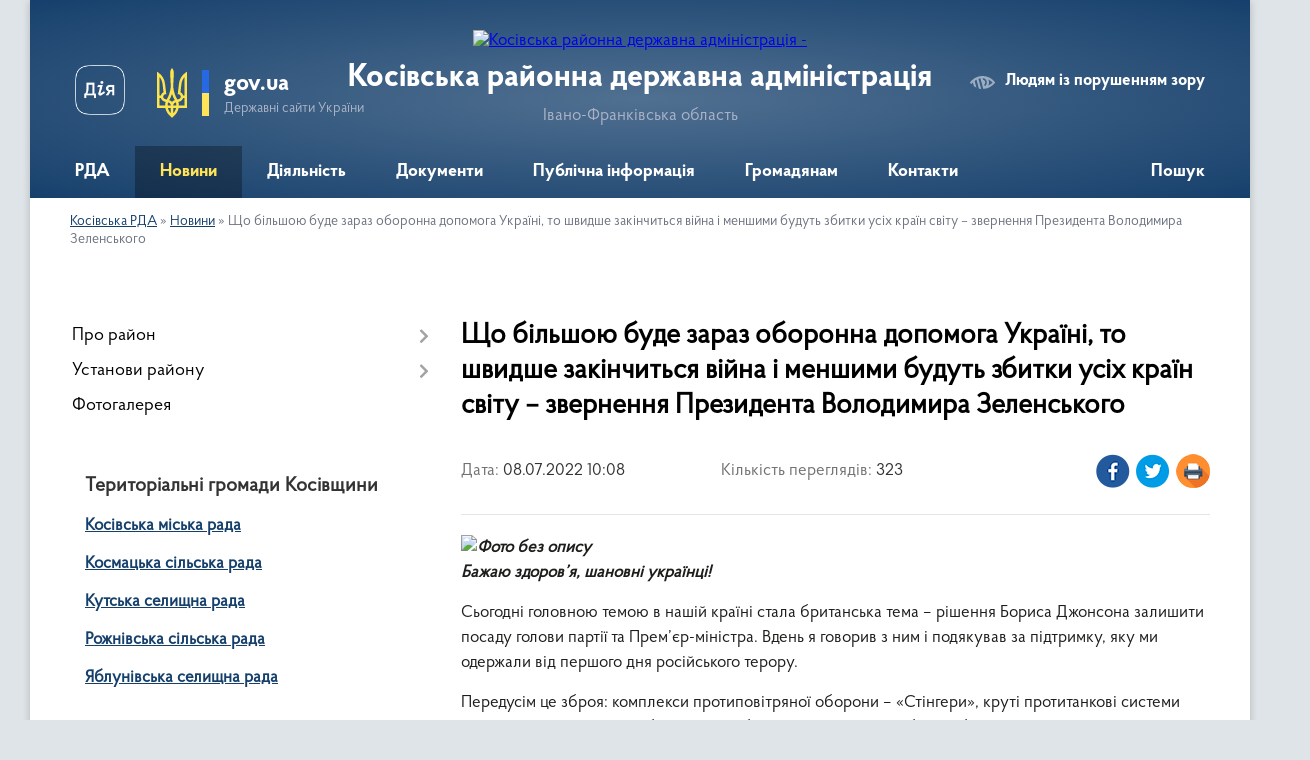

--- FILE ---
content_type: text/html; charset=UTF-8
request_url: https://kosivrda.gov.ua/news/1657264216/
body_size: 14495
content:
<!DOCTYPE html>
<html lang="uk">
<head>
	<!--[if IE]><meta http-equiv="X-UA-Compatible" content="IE=edge"><![endif]-->
	<meta charset="utf-8">
	<meta name="viewport" content="width=device-width, initial-scale=1">
	<!--[if IE]><script>
		document.createElement('header');
		document.createElement('nav');
		document.createElement('main');
		document.createElement('section');
		document.createElement('article');
		document.createElement('aside');
		document.createElement('footer');
		document.createElement('figure');
		document.createElement('figcaption');
	</script><![endif]-->
	<title>Що більшою буде зараз оборонна допомога Україні, то швидше закінчиться війна і меншими будуть збитки усіх країн світу – звернення Президента Володимира Зеленського | Косівська районна державна адміністрація</title>
	<meta name="description" content=". Бажаю здоров&amp;rsquo;я, шановні українці!. . Сьогодні головною темою в нашій країні стала британська тема &amp;ndash; рішення Бориса Джонсона залишити посаду голови партії та Прем&amp;rsquo;єр-міністра. Вдень я говорив з ним і подякував за підтримк">
	<meta name="keywords" content="Що, більшою, буде, зараз, оборонна, допомога, Україні,, то, швидше, закінчиться, війна, і, меншими, будуть, збитки, усіх, країн, світу, –, звернення, Президента, Володимира, Зеленського, |, Косівська, районна, державна, адміністрація">

	
		<meta property="og:image" content="https://rada.info/upload/users_files/24686114/1a68c7894b37f40ef3e852053a589bf7-123.png">
	<meta property="og:image:width" content="1239">
	<meta property="og:image:height" content="695">
			<meta property="og:title" content="Що більшою буде зараз оборонна допомога Україні, то швидше закінчиться війна і меншими будуть збитки усіх країн світу – звернення Президента Володимира Зеленського">
			<meta property="og:description" content="
Бажаю здоров&amp;rsquo;я, шановні українці!">
			<meta property="og:type" content="article">
	<meta property="og:url" content="https://kosivrda.gov.ua/news/1657264216/">
		
	<link rel="apple-touch-icon" sizes="57x57" href="https://rda.org.ua/apple-icon-57x57.png">
	<link rel="apple-touch-icon" sizes="60x60" href="https://rda.org.ua/apple-icon-60x60.png">
	<link rel="apple-touch-icon" sizes="72x72" href="https://rda.org.ua/apple-icon-72x72.png">
	<link rel="apple-touch-icon" sizes="76x76" href="https://rda.org.ua/apple-icon-76x76.png">
	<link rel="apple-touch-icon" sizes="114x114" href="https://rda.org.ua/apple-icon-114x114.png">
	<link rel="apple-touch-icon" sizes="120x120" href="https://rda.org.ua/apple-icon-120x120.png">
	<link rel="apple-touch-icon" sizes="144x144" href="https://rda.org.ua/apple-icon-144x144.png">
	<link rel="apple-touch-icon" sizes="152x152" href="https://rda.org.ua/apple-icon-152x152.png">
	<link rel="apple-touch-icon" sizes="180x180" href="https://rda.org.ua/apple-icon-180x180.png">
	<link rel="icon" type="image/png" sizes="192x192"  href="https://rda.org.ua/android-icon-192x192.png">
	<link rel="icon" type="image/png" sizes="32x32" href="https://rda.org.ua/favicon-32x32.png">
	<link rel="icon" type="image/png" sizes="96x96" href="https://rda.org.ua/favicon-96x96.png">
	<link rel="icon" type="image/png" sizes="16x16" href="https://rda.org.ua/favicon-16x16.png">
	<link rel="manifest" href="https://rda.org.ua/manifest.json">
	<meta name="msapplication-TileColor" content="#ffffff">
	<meta name="msapplication-TileImage" content="https://rda.org.ua/ms-icon-144x144.png">
	<meta name="theme-color" content="#ffffff">

	
		<meta name="robots" content="">
	
    <link rel="preload" href="https://rda.org.ua/themes/km2/css/styles_vip.css?v=2.31" as="style">
	<link rel="stylesheet" href="https://rda.org.ua/themes/km2/css/styles_vip.css?v=2.31">
	<link rel="stylesheet" href="https://rda.org.ua/themes/km2/css/479/theme_vip.css?v=1768937773">
	<!--[if lt IE 9]>
	<script src="https://oss.maxcdn.com/html5shiv/3.7.2/html5shiv.min.js"></script>
	<script src="https://oss.maxcdn.com/respond/1.4.2/respond.min.js"></script>
	<![endif]-->
	<!--[if gte IE 9]>
	<style type="text/css">
		.gradient { filter: none; }
	</style>
	<![endif]-->

</head>
<body class="">

	<a href="#top_menu" class="skip-link link" aria-label="Перейти до головного меню (Alt+1)" accesskey="1">Перейти до головного меню (Alt+1)</a>
	<a href="#left_menu" class="skip-link link" aria-label="Перейти до бічного меню (Alt+2)" accesskey="2">Перейти до бічного меню (Alt+2)</a>
    <a href="#main_content" class="skip-link link" aria-label="Перейти до головного вмісту (Alt+3)" accesskey="3">Перейти до текстового вмісту (Alt+3)</a>



	
	<div class="wrap">
		
		<header>
			<div class="header_wrap">
				<div class="logo">
					<a href="https://kosivrda.gov.ua/" id="logo" class="form_2">
						<img src="https://rada.info/upload/users_files/24686114/gerb/CAI2.png" alt="Косівська районна державна адміністрація - ">
					</a>
				</div>
				<div class="title">
					<div class="slogan_1">Косівська районна державна адміністрація</div>
					<div class="slogan_2">Івано-Франківська область</div>
				</div>
				<div class="gov_ua_block">
					<a class="diia" href="https://diia.gov.ua/" target="_blank" rel="nofollow" title="Державні послуги онлайн"><img src="https://rda.org.ua/themes/km2/img/diia.png" alt="Логотип Diia"></a>
					<img src="https://rda.org.ua/themes/km2/img/gerb.svg" class="gerb" alt="Державний Герб України">
					<span class="devider"></span>
					<div class="title">
						<b>gov.ua</b>
						<span>Державні сайти України</span>
					</div>
				</div>
								<div class="alt_link">
					<a href="#" rel="nofollow" title="Посилання на версію для людей із порушенням зору" tabindex="1" onclick="return set_special('346fd9085ae0906215077f7ce323901d018a00c9');">Людям із порушенням зору</a>
				</div>
								
				<section class="top_nav">
					<nav class="main_menu">
						<ul id="top_menu">
														<li class=" has-sub">
								<a href="https://kosivrda.gov.ua/main/"><span>РДА</span></a>
																<button onclick="return show_next_level(this);" aria-label="Показати підменю"></button>
																								<ul>
																		<li>
										<a href="https://kosivrda.gov.ua/misiya-funkcii-zavdannya-napryami-diyalnosti-14-21-28-22-12-2021/">Місія, функції, завдання, напрями діяльності</a>
																													</li>
																		<li>
										<a href="https://kosivrda.gov.ua/kerivnictvo-10-05-11-15-12-2021/">Керівництво</a>
																													</li>
																		<li class="has-sub">
										<a href="https://kosivrda.gov.ua/struktura-10-05-18-15-12-2021/">Структура</a>
																				<button onclick="return show_next_level(this);" aria-label="Показати підменю"></button>
																														<ul>
																						<li>
												<a href="https://kosivrda.gov.ua/aparat-16-59-23-15-12-2021/">Апарат</a>
											</li>
																						<li>
												<a href="https://kosivrda.gov.ua/upravlinnya-socialnogo-zahistu-naselennya-16-59-31-15-12-2021/">Управління соціального захисту населення</a>
											</li>
																						<li>
												<a href="https://kosivrda.gov.ua/viddil-informacijnoi-diyalnosti-ta-komunikacij-z-gromadskistju-16-59-39-15-12-2021/">Відділ інформаційної діяльності та комунікацій з громадськістю</a>
											</li>
																						<li>
												<a href="https://kosivrda.gov.ua/viddil-cifrovogo-rozvitku-cifrovih-transformacij-i-cifrovizacii-16-59-47-15-12-2021/">Відділ цифрового розвитку, цифрових трансформацій і цифровізації</a>
											</li>
																						<li>
												<a href="https://kosivrda.gov.ua/viddil-z-pitan-mobilizacijnoi-oboronnoi-roboti-civilnogo-zahistu-ta-vzaemodii-z-pravoohoronnimi-organami-16-59-56-15-12-2021/">Відділ цивільного захисту та оборонної роботи</a>
											</li>
																						<li>
												<a href="https://kosivrda.gov.ua/viddil-finansiv-17-00-05-15-12-2021/">Відділ фінансів</a>
											</li>
																						<li>
												<a href="https://kosivrda.gov.ua/viddil-zabezpechennya-vzaemodii-z-organami-miscevogo-samovryaduvannya-17-00-13-15-12-2021/">Відділ забезпечення взаємодії з органами місцевого самоврядування</a>
											</li>
																						<li>
												<a href="https://kosivrda.gov.ua/viddil-ekonomiki-agropromislovogo-rozvitku-osviti-ohoroni-zdorov’ya-kulturi-sportu-ta-turizmu-17-00-21-15-12-2021/">Відділ економічного розвитку</a>
											</li>
																						<li>
												<a href="https://kosivrda.gov.ua/viddil-budivnictva-zhitlovokomunalnogo-gospodarstva-mistobuduvannya-ta-arhitekturi-17-00-32-15-12-2021/">Відділ будівництва, житлово-комунального господарства, містобудування та архітектури</a>
											</li>
																						<li>
												<a href="https://kosivrda.gov.ua/arhivnij-viddil-17-00-42-15-12-2021/">Архівний відділ</a>
											</li>
																						<li>
												<a href="https://kosivrda.gov.ua/sluzhba-u-spravah-ditej-17-00-51-15-12-2021/">Служба у справах дітей</a>
											</li>
																						<li>
												<a href="https://kosivrda.gov.ua/golovnij-specialist-z-pitan-mobilizacijnoi-roboti-10-36-44-08-12-2023/">Сектор мобілізаційної роботи</a>
											</li>
																						<li>
												<a href="https://kosivrda.gov.ua/sektor-veteranskoi-politiki-13-44-00-30-01-2024/">Відділ з питань ветеранської політики</a>
											</li>
																						<li>
												<a href="https://kosivrda.gov.ua/vnutrishnij-audit-13-50-42-23-04-2025/">Внутрішній аудит</a>
											</li>
																						<li>
												<a href="https://kosivrda.gov.ua/golovnij-specialist-z-kontrolju-13-50-40-05-01-2026/">Головний спеціаліст з контролю</a>
											</li>
																																</ul>
																			</li>
																		<li>
										<a href="https://kosivrda.gov.ua/rozporyadok-roboti-10-05-43-15-12-2021/">Розпорядок роботи</a>
																													</li>
																		<li>
										<a href="https://kosivrda.gov.ua/reglament-roboti-10-05-51-15-12-2021/">Регламент роботи</a>
																													</li>
																		<li>
										<a href="https://kosivrda.gov.ua/ochischennya-vladi-08-19-32-15-02-2024/">Очищення влади</a>
																													</li>
																										</ul>
															</li>
														<li class="active has-sub">
								<a href="https://kosivrda.gov.ua/news/"><span>Новини</span></a>
																<button onclick="return show_next_level(this);" aria-label="Показати підменю"></button>
																								<ul>
																		<li>
										<a href="https://kosivrda.gov.ua/protidiya-rosijskij-agresii-10-48-34-21-04-2022/">Протидія російській агресії</a>
																													</li>
																		<li>
										<a href="https://kosivrda.gov.ua/covid19-10-14-20-15-12-2021/">COVID-19</a>
																													</li>
																		<li>
										<a href="https://kosivrda.gov.ua/vakcinaciya-10-14-58-15-12-2021/">Вакцинація</a>
																													</li>
																		<li>
										<a href="https://kosivrda.gov.ua/evrointegraciya-11-22-37-14-06-2023/">Євроінтеграція</a>
																													</li>
																		<li>
										<a href="https://kosivrda.gov.ua/velike-budivnictvo-10-14-04-15-12-2021/">Велике будівництво</a>
																													</li>
																		<li>
										<a href="https://kosivrda.gov.ua/gid-z-derzhanih-poslug-novini-13-15-31-29-12-2021/">Гід з держаних послуг (новини)</a>
																													</li>
																		<li>
										<a href="https://kosivrda.gov.ua/bezbarernist-13-46-11-29-12-2021/">Безбар'єрність</a>
																													</li>
																		<li>
										<a href="https://kosivrda.gov.ua/genderna-rivnist-11-08-03-02-05-2025/">Гендерна рівність</a>
																													</li>
																		<li>
										<a href="https://kosivrda.gov.ua/statistichni-dani-10-15-25-15-12-2021/">Статистичні дані</a>
																													</li>
																		<li>
										<a href="https://kosivrda.gov.ua/anonsi-podij-13-33-50-29-12-2021/">Анонси подій</a>
																													</li>
																		<li>
										<a href="https://kosivrda.gov.ua/ogoloshennya-16-15-08-29-06-2022/">Оголошення</a>
																													</li>
																		<li>
										<a href="https://kosivrda.gov.ua/privitannya-z-nagodi-svyat-10-15-05-15-12-2021/">Привітання з нагоди свят</a>
																													</li>
																		<li>
										<a href="https://kosivrda.gov.ua/zvernennya-do-pam’yatnih-dat-10-15-16-15-12-2021/">Звернення</a>
																													</li>
																		<li>
										<a href="https://kosivrda.gov.ua/spivchuttya-13-14-53-29-12-2021/">Співчуття</a>
																													</li>
																		<li>
										<a href="https://kosivrda.gov.ua/vnutrishnij-audit-13-43-32-23-04-2025/">Внутрішній аудит</a>
																													</li>
																										</ul>
															</li>
														<li class=" has-sub">
								<a href="https://kosivrda.gov.ua/diyalnist-2-10-59-19-17-12-2021/"><span>Діяльність</span></a>
																<button onclick="return show_next_level(this);" aria-label="Показати підменю"></button>
																								<ul>
																		<li>
										<a href="https://kosivrda.gov.ua/bjudzhet-10-06-05-15-12-2021/">Бюджет</a>
																													</li>
																		<li class="has-sub">
										<a href="https://kosivrda.gov.ua/antikorupcijna-diyalnist-10-06-11-15-12-2021/">Антикорупційна діяльність</a>
																				<button onclick="return show_next_level(this);" aria-label="Показати підменю"></button>
																														<ul>
																						<li>
												<a href="https://kosivrda.gov.ua/diyalnist-upovnovazhenoi-osobi-z-pitan-zapobigannya-ta-viyavlennya-korupcii-13-42-18-26-01-2022/">Діяльність уповноваженої особи з питань запобігання та виявлення корупції</a>
											</li>
																						<li>
												<a href="https://kosivrda.gov.ua/deklaruvannya-13-46-58-26-01-2022/">Декларування</a>
											</li>
																						<li>
												<a href="https://kosivrda.gov.ua/nacionalne-agentstvo-z-pitan-zapobigannya-korupcii-13-48-49-26-01-2022/"><a href="https://nazk.gov.ua/uk/" target="_self">Національне агентство з питань запобігання корупції</a></a>
											</li>
																						<li>
												<a href="https://kosivrda.gov.ua/edinij-derzhavnij-reestr-osib-yaki-vchinili-korupcijni-abo-povyazani-z-korupcieju-pravoporushennya-13-51-01-26-01-2022/"><a href="https://corruptinfo.nazk.gov.ua/" target="_self">Єдиний Державний реєстр осіб, які вчинили корупційні або пов'язані з корупцією правопорушення</a></a>
											</li>
																						<li>
												<a href="https://kosivrda.gov.ua/baza-znan-11-46-17-04-07-2024/">БАЗА ЗНАНЬ</a>
											</li>
																																</ul>
																			</li>
																		<li>
										<a href="https://kosivrda.gov.ua/oboronna-robota-10-06-18-15-12-2021/">Оборонна робота</a>
																													</li>
																		<li>
										<a href="https://kosivrda.gov.ua/operativna-informaciya-z-pitan-civilnogo-zahistu-10-07-02-15-12-2021/">Цивільний захист</a>
																													</li>
																		<li>
										<a href="https://kosivrda.gov.ua/regulyatorna-diyalnist-10-06-33-15-12-2021/">Регуляторна діяльність</a>
																													</li>
																		<li>
										<a href="https://kosivrda.gov.ua/publichni-zakupivli-10-06-40-15-12-2021/">Публічні закупівлі</a>
																													</li>
																		<li>
										<a href="https://kosivrda.gov.ua/pravova-dopomoga-10-06-47-15-12-2021/">Правова допомога</a>
																													</li>
																		<li>
										<a href="https://kosivrda.gov.ua/ohorona-zdorovya-10-25-53-06-07-2023/">Охорона здоров'я</a>
																													</li>
																		<li>
										<a href="https://kosivrda.gov.ua/osvita-11-15-40-10-07-2023/">Освіта</a>
																													</li>
																		<li>
										<a href="https://kosivrda.gov.ua/zviti-golovi-rajderzhadministracii-16-09-39-30-06-2022/">Звіти голови райдержадміністрації</a>
																													</li>
																		<li>
										<a href="https://kosivrda.gov.ua/pokazniki-rozrahunkiv-za-energonosii-10-07-10-15-12-2021/">Показники розрахунків за енергоносії</a>
																													</li>
																		<li>
										<a href="https://kosivrda.gov.ua/zakupivli-za-rahunok-koshtiv-rajonnogo-bjudzhetu-10-07-20-15-12-2021/">Закупівлі за рахунок коштів районного бюджету</a>
																													</li>
																										</ul>
															</li>
														<li class=" has-sub">
								<a href="https://kosivrda.gov.ua/docs/"><span>Документи</span></a>
																<button onclick="return show_next_level(this);" aria-label="Показати підменю"></button>
																								<ul>
																		<li class="has-sub">
										<a href="https://kosivrda.gov.ua/rozporyadzhennya-rda-16-28-53-16-12-2021/">Розпорядження РДА</a>
																				<button onclick="return show_next_level(this);" aria-label="Показати підменю"></button>
																														<ul>
																						<li>
												<a href="https://kosivrda.gov.ua/rozporyadzhennya-2026-rik-15-29-13-14-01-2026/">Розпорядження 2026 рік</a>
											</li>
																						<li>
												<a href="https://kosivrda.gov.ua/rozporyadzhennya-2025-rik-15-35-56-03-01-2025/">Розпорядження 2025 рік</a>
											</li>
																						<li>
												<a href="https://kosivrda.gov.ua/rozporyadzhennya-2024-rik-13-14-49-08-01-2024/">Розпорядження 2024 рік</a>
											</li>
																						<li>
												<a href="https://kosivrda.gov.ua/rozporyadzhennya-2022-rik-14-54-13-03-01-2023/">Розпорядження 2023 рік</a>
											</li>
																						<li>
												<a href="https://kosivrda.gov.ua/rozporyadzhennya-2022-13-41-37-04-01-2022/">Розпорядження 2022 рік</a>
											</li>
																						<li>
												<a href="https://kosivrda.gov.ua/rozporyadzhennya-2021-rik-15-36-39-17-12-2021/">Розпорядження 2021 рік</a>
											</li>
																																</ul>
																			</li>
																		<li class="has-sub">
										<a href="https://kosivrda.gov.ua/proekti-normativnopravovih-dokumentiv-16-29-09-16-12-2021/">Накази</a>
																				<button onclick="return show_next_level(this);" aria-label="Показати підменю"></button>
																														<ul>
																						<li>
												<a href="https://kosivrda.gov.ua/nakazi-2025-14-16-00-20-02-2025/">Накази 2025 рік</a>
											</li>
																						<li>
												<a href="https://kosivrda.gov.ua/nakazi-2022-rik-15-45-29-18-02-2022/">Накази 2022 рік</a>
											</li>
																																</ul>
																			</li>
																		<li>
										<a href="https://kosivrda.gov.ua/rajonni-cilovi-programi-16-29-23-16-12-2021/">Районні цільові програми</a>
																													</li>
																		<li>
										<a href="https://kosivrda.gov.ua/pasporti-bjudzhetnih-program-16-29-36-16-12-2021/">Паспорти бюджетних програм</a>
																													</li>
																		<li class="has-sub">
										<a href="https://kosivrda.gov.ua/finansova-zvitnist-16-29-52-16-12-2021/">Фінансова звітність</a>
																				<button onclick="return show_next_level(this);" aria-label="Показати підменю"></button>
																														<ul>
																						<li>
												<a href="https://kosivrda.gov.ua/finansova-zvitnist-rda-13-38-44-17-01-2023/">Фінансова звітність РДА</a>
											</li>
																						<li>
												<a href="https://kosivrda.gov.ua/finansova-zvitnist-viddilu-budivnictva-zhitlovokomunalnogo-gospodarstva-mistobuduvannya-ta-arhitekturi-21-58-33-17-01-2023/">Фінансова звітність відділу будівництва, житлово-комунального господарства, містобудування та архітектури</a>
											</li>
																						<li>
												<a href="https://kosivrda.gov.ua/finansova-zvitnist-upravlinnya-socialnogo-zahistu-naselennya-08-44-35-18-01-2023/">Фінансова звітність управління соціального захисту населення</a>
											</li>
																						<li>
												<a href="https://kosivrda.gov.ua/finansova-zvitnist-sluzhbi-u-spravah-ditej-13-24-49-21-03-2024/">Фінансова звітність служби у справах дітей</a>
											</li>
																						<li>
												<a href="https://kosivrda.gov.ua/finansova-zvitnist-viddilu-finansiv-13-47-27-07-05-2025/">Фінансова звітність відділу фінансів</a>
											</li>
																																</ul>
																			</li>
																										</ul>
															</li>
														<li class=" has-sub">
								<a href="https://kosivrda.gov.ua/publichna-informaciya-10-04-22-15-12-2021/"><span>Публічна інформація</span></a>
																<button onclick="return show_next_level(this);" aria-label="Показати підменю"></button>
																								<ul>
																		<li class="has-sub">
										<a href="https://kosivrda.gov.ua/opriljudnena-informaciya-na-vebsajti-rda-vidpovidno-do-vimog-st15-zakonu-ukraini-pro-dostup-do-publichnoi-informacii-10-08-12-15-12-2021/">Оприлюднена інформація на вебсайті РДА відповідно до вимог ст.15 Закону України «Про доступ до публічної інформації»</a>
																				<button onclick="return show_next_level(this);" aria-label="Показати підменю"></button>
																														<ul>
																						<li>
												<a href="https://kosivrda.gov.ua/vidomosti-pro-oplatu-praci-12-05-08-26-09-2022/">Відомості про оплату праці</a>
											</li>
																						<li>
												<a href="https://kosivrda.gov.ua/principi-formuvannya-oplati-praci-12-09-18-26-09-2022/">Принципи формування оплати праці</a>
											</li>
																																</ul>
																			</li>
																		<li>
										<a href="https://kosivrda.gov.ua/vikoristannya-koshtiv-vidilenih-z-fondu-likvidacii-naslidkiv-zbrojnoi-agresii-10-19-22-19-10-2023/">Використання коштів, виділених з Фонду ліквідації наслідків збройної агресії</a>
																													</li>
																		<li>
										<a href="https://kosivrda.gov.ua/podannya-zapitu-10-08-21-15-12-2021/">Подання запиту</a>
																													</li>
																		<li>
										<a href="https://kosivrda.gov.ua/normativni-dokumenti-10-08-28-15-12-2021/">Нормативні документи</a>
																													</li>
																		<li>
										<a href="https://kosivrda.gov.ua/zviti-schodo-dostupu-do-publichnoi-informacii-10-08-35-15-12-2021/">Звіти щодо доступу до публічної інформації</a>
																													</li>
																		<li>
										<a href="https://kosivrda.gov.ua/poryadok-oskarzhennya-rishen-abo-bezdiyalnosti-rozporyadnika-informacii-10-08-42-15-12-2021/">Порядок оскарження рішень або бездіяльності розпорядника інформації</a>
																													</li>
																		<li>
										<a href="https://kosivrda.gov.ua/sistema-obliku-publichnoi-informacii-10-08-48-15-12-2021/">Система обліку публічної інформації</a>
																													</li>
																										</ul>
															</li>
														<li class=" has-sub">
								<a href="https://kosivrda.gov.ua/gromadyanam-10-03-07-15-12-2021/"><span>Громадянам</span></a>
																<button onclick="return show_next_level(this);" aria-label="Показати підменю"></button>
																								<ul>
																		<li class="has-sub">
										<a href="https://kosivrda.gov.ua/zvernennya-gromadyan-10-10-26-15-12-2021/">Звернення громадян</a>
																				<button onclick="return show_next_level(this);" aria-label="Показати підменю"></button>
																														<ul>
																						<li>
												<a href="https://kosivrda.gov.ua/prijom-gromadyan-10-39-33-19-01-2022/">Прийом громадян</a>
											</li>
																						<li>
												<a href="https://kosivrda.gov.ua/poshtova-skrinka-16-36-05-17-01-2023/">Поштова скринька</a>
											</li>
																						<li>
												<a href="https://kosivrda.gov.ua/telefon-doviri-rajonnoi-derzhavnoi-administracii-16-37-15-17-01-2023/">Телефон довіри</a>
											</li>
																						<li>
												<a href="https://kosivrda.gov.ua/zviti-pro-kilkist-zapitiv-na-publichnu-informaciju-12-09-56-13-01-2026/">Звіти про кількість запитів на публічну інформацію</a>
											</li>
																						<li>
												<a href="https://kosivrda.gov.ua/zviti-pro-kilkist-zapitiv-na-publichnu-informaciju-12-09-56-13-01-2026/">Звіти про кількість запитів на публічну інформацію</a>
											</li>
																																</ul>
																			</li>
																		<li>
										<a href="https://kosivrda.gov.ua/oblasnij-kontaktnij-centr-10-10-33-15-12-2021/">Обласний контактний центр</a>
																													</li>
																		<li>
										<a href="https://kosivrda.gov.ua/garyacha-telefonna-liniya-golovi-rda-10-10-46-15-12-2021/">«Гаряча» телефонна лінія</a>
																													</li>
																		<li>
										<a href="https://kosivrda.gov.ua/povidom-pro-korupciju-10-10-56-15-12-2021/">Повідом про корупцію</a>
																													</li>
																		<li>
										<a href="https://kosivrda.gov.ua/protidiya-torgivli-ljudmi-10-11-05-15-12-2021/">Протидія торгівлі людьми</a>
																													</li>
																		<li>
										<a href="https://kosivrda.gov.ua/protidiya-domashnomu-nasilstvu-10-11-13-15-12-2021/">Протидія домашньому насильству</a>
																													</li>
																		<li>
										<a href="https://kosivrda.gov.ua/protidiya-domashnomu-nasilstvu-10-11-26-15-12-2021/">Гендерна рівність</a>
																													</li>
																		<li>
										<a href="https://kosivrda.gov.ua/dopomoga-poryad-14-36-51-16-06-2022/">Допомога поряд</a>
																													</li>
																										</ul>
															</li>
														<li class=" has-sub">
								<a href="https://kosivrda.gov.ua/feedback/"><span>Контакти</span></a>
																<button onclick="return show_next_level(this);" aria-label="Показати підменю"></button>
																								<ul>
																		<li>
										<a href="https://kosivrda.gov.ua/juridichna-adresa-kosivskoi-rajonnoi-derzhavnoi-administracii-15-24-18-22-12-2021/">Юридична адреса Косівської районної державної адміністрації</a>
																													</li>
																										</ul>
															</li>
																				</ul>
					</nav>
					&nbsp;
					<button class="menu-button" id="open-button"><i class="fas fa-bars"></i> Меню сайту</button>
					<a href="https://kosivrda.gov.ua/search/" rel="nofollow" class="search_button">Пошук</a>
				</section>
				
			</div>
		</header>
				
		<section class="bread_crumbs">
		<div xmlns:v="http://rdf.data-vocabulary.org/#"><a href="https://kosivrda.gov.ua/">Косівська РДА</a> &raquo; <a href="https://kosivrda.gov.ua/news/">Новини</a>  &raquo; <span>Що більшою буде зараз оборонна допомога Україні, то швидше закінчиться війна і меншими будуть збитки усіх країн світу – звернення Президента Володимира Зеленського</span></div>
	</section>
	
	<section class="center_block">
		<div class="row">
			<div class="grid-30 fr">
				<aside>
				
										
					<nav class="sidebar_menu" id="left_menu">
						<ul>
														<li class=" has-sub">
								<a href="https://kosivrda.gov.ua/pro-rajon-10-03-54-15-12-2021/"><span>Про район</span></a>
																<button onclick="return show_next_level(this);" aria-label="Показати підменю"></button>
																								<ul>
																		<li class="">
										<a href="https://kosivrda.gov.ua/plichoplich-vseukrainski-shkilni-ligi-15-01-48-02-02-2024/"><span>Пліч-о-пліч Всеукраїнські шкільні ліги</span></a>
																													</li>
																		<li class="">
										<a href="https://kosivrda.gov.ua/drugij-blagodijnij-aukcion-15-54-01-24-10-2023/"><span>Другий благодійний аукціон</span></a>
																													</li>
																		<li class="">
										<a href="https://kosivrda.gov.ua/tretij-blagodijnij-aukcion-16-51-47-25-04-2024/"><span>Третій благодійний аукціон</span></a>
																													</li>
																										</ul>
															</li>
														<li class=" has-sub">
								<a href="https://kosivrda.gov.ua/ustanovi-rajonu-16-46-32-16-12-2021/"><span>Установи району</span></a>
																<button onclick="return show_next_level(this);" aria-label="Показати підменю"></button>
																								<ul>
																		<li class="">
										<a href="https://kosivrda.gov.ua/kosivska-rajonna-filiya-ivanofrankivskogo-oblasnogo-centru-zajnyatosti-16-47-09-16-12-2021/"><span>Косівська районна філія Івано-Франківського обласного центру зайнятості</span></a>
																													</li>
																		<li class="">
										<a href="https://kosivrda.gov.ua/knp-kosivska-centralna-rajonna-likarnya-16-47-24-16-12-2021/"><span>КНП «Косівська центральна районна лікарня»</span></a>
																													</li>
																		<li class="">
										<a href="https://kosivrda.gov.ua/kosivskij-rajonnij-teritorialnij-centr-komplektuvannya-ta-socialnoi-pidtrimki-16-47-38-16-12-2021/"><span>Косівський районний територіальний центр комплектування та соціальної підтримки</span></a>
																													</li>
																		<li class="">
										<a href="https://kosivrda.gov.ua/kosivskoverhovinskij-mizhrajonnij-viddil-du-ifockph-mozu-16-47-54-16-12-2021/"><span>Косівсько-Верховинський міжрайонний  відділ ДУ «ІФОЦКПХ МОЗУ»</span></a>
																													</li>
																		<li class="">
										<a href="https://kosivrda.gov.ua/kosivskij-viddil-golovnogo-upravlinnya-derzhprodspozhivsluzhbi-v-ivanofrankivskij-oblasti-16-48-09-16-12-2021/"><span>Косівський відділ Коломийського районного управління Головного управління Держпродспоживслужби в Івано-Франківській області</span></a>
																													</li>
																		<li class="">
										<a href="https://kosivrda.gov.ua/viddil-kosivske-bjuro-pravovoi-dopomogi-kolomijskogo-miscevogo-centru-z-nadannya-bezoplatnoi-vtorinnoi-pravovoi-dopomogi-16-48-55-16-12-2021/"><span>Відділ «Косівське бюро правової допомоги» Коломийського місцевого центру з надання безоплатної вторинної правової допомоги</span></a>
																													</li>
																		<li class="">
										<a href="https://kosivrda.gov.ua/kosivskij-rajonnij-viddil-policii-gunp-v-ivanofrankivskij-oblasti-13-39-15-11-07-2022/"><span>Косівський районний відділ поліції ГУНП в Івано-Франківській області</span></a>
																													</li>
																		<li class="">
										<a href="https://kosivrda.gov.ua/kosivskij-rajonnij-viddil-gu-dsns-ukraini-v-ivanofrankivskij-oblasti-16-49-40-16-12-2021/"><span>Косівський районний відділ ГУ ДСНС України в Івано-Франківській області</span></a>
																													</li>
																		<li class="">
										<a href="https://kosivrda.gov.ua/rajonnij-sektor-filii-du-centr-probacii-15-07-54-18-02-2022/"><span>Районний сектор філії ДУ «Центр пробації»</span></a>
																													</li>
																		<li class="">
										<a href="https://kosivrda.gov.ua/viddil-obslugovuvannya-gromadyan-№9-servisnogo-centru-upravlinnya-obslugovuvannya-gromadyan-golovnogo-upravlinnya-pensijnogo-fondu-ukraini-v-ivanofrankivskij-oblasti-11-35-35-20-05-2022/"><span>Відділ обслуговування громадян №9 (сервісного центру) управління обслуговування громадян Головного управління  Пенсійного фонду України  в Івано-Франківській області</span></a>
																													</li>
																		<li class="">
										<a href="https://kosivrda.gov.ua/derzhenergonaglyad-14-30-39-17-08-2022/"><span>Держенергонагляд</span></a>
																													</li>
																		<li class="">
										<a href="https://kosivrda.gov.ua/derzhenergoefektivnist-08-54-03-13-10-2022/"><span>Енергоефективність</span></a>
																													</li>
																										</ul>
															</li>
														<li class="">
								<a href="https://kosivrda.gov.ua/photo/"><span>Фотогалерея</span></a>
																							</li>
													</ul>
						
												
					</nav>

									
					
					
					
										<div id="banner_block">

						<h3><strong>Територіальні громади Косівщини</strong></h3>

<p><a rel="nofollow" href="https://kosivmr.gov.ua/" rel="nofollow"><strong>Косівська міська рада</strong></a></p>

<p><strong><a rel="nofollow" href="https://kosmacka-gromada.gov.ua/" rel="nofollow">Космацька сільська рада</a></strong></p>

<p><strong><a rel="nofollow" href="http://kuty-rada.gov.ua" rel="nofollow">Кутська селищна рада</a></strong></p>

<p><strong><a rel="nofollow" href="http://rozhnivska.gromada.org.ua/" rel="nofollow">Рожнівська сільська рада</a></strong></p>

<p><strong><a rel="nofollow" href="http://yablunivska.gromada.org.ua/" rel="nofollow">Яблунівська селищна рада</a></strong></p>

<p>&nbsp;</p>

<p><a rel="nofollow" href="http://kosivska.rda.org.ua/garyacha-telefonna-liniya-golovi-rda-10-10-46-15-12-2021/" rel="nofollow"><img alt="Фото без опису" src="https://rada.info/upload/users_files/24686114/c89ef66f7705d410a507b1bb09bcc348.png" style="width: 565px; height: 289px;" /></a></p>

<p><img alt="Фото без опису" src="https://rada.info/upload/users_files/24686114/28ec4f92aa99591da192e7f468f7641b.png" style="width: 641px; height: 377px;" /></p>

<p><a rel="nofollow" href="https://storm.mvs.gov.ua/" rel="nofollow"><img alt="Долучайся до бригад добровольців!" src="https://rada.info/upload/users_files/24686114/2b2bbfef368c2c98879f2dd00f18d93f.jpg" style="width: 366px; height: 337px;" /></a></p>

<p><a rel="nofollow" href="https://minre.gov.ua/" rel="nofollow"><img alt="Фото без опису" src="https://rada.info/upload/users_files/24686114/460e4313426166fd2b19cc62f8d513c9.jpg" style="width: 1280px; height: 960px;" /></a></p>

<p><a rel="nofollow" href="https://kosivrda.gov.ua/news/1645600145/" rel="nofollow"><img alt="Фото без опису" src="https://rada.info/upload/users_files/24686114/22ad4c3f3bcf664e4d406eed5fefd372.png" style="width: 368px; height: 192px;" /></a></p>

<p><a rel="nofollow" href="https://www.helpforukrainians.info/ukrainian/" rel="nofollow"><img alt="Будьте в безпеці" src="https://rada.info/upload/users_files/24686114/c7bfc5b0cf0cc84d973ccf462e1cad17-123.png" style="width: 1417px; height: 597px;" /></a></p>

<p><a rel="nofollow" href="https://kosivrda.gov.ua/news/1653031412/" rel="nofollow"><img alt="Фото без опису" src="https://rada.info/upload/users_files/24686114/328a0ef1aea57c8585b8154f65fe8eea-123.jpg" style="width: 340px; height: 283px;" /></a></p>

<p><a rel="nofollow" href="https://shelter.dopomagai.org/" rel="nofollow" target="_blank"><img alt="Платформа з надання та пошуку безкоштовного житла " src="https://rada.info/upload/users_files/24686114/a9e396d563599bd054709d7b2acd4c58.png" /></a></p>

<p><a rel="nofollow" href="https://warcrimes.gov.ua/" rel="nofollow"><img alt="Фото без опису" src="https://rada.info/upload/users_files/24686114/3472eac192328657cb177fb52cba091c.png" style="width: 1200px; height: 630px;" /></a></p>

<p><a rel="nofollow" href="https://nads.gov.ua/news/rezerv-pratsivnykiv-derzhavnykh-orhaniv-dlia-roboty-na-deokupovanykh-terytoriiakh-ukrainy" rel="nofollow"><img alt="Фото без опису" src="https://rada.info/upload/users_files/24686114/347822ec65ffc49adb40b281461500ac.png" style="width: 1763px; height: 1478px;" /></a></p>

<p><a rel="nofollow" href="https://kosivrda.gov.ua/gid-z-derzhanih-poslug-novini-13-15-31-29-12-2021/" rel="nofollow"><img alt="Фото без опису" src="https://rada.info/upload/users_files/24686114/04c298e80069f20090f69faded84824d.jpg" style="width: 2480px; height: 2366px;" /></a></p>

<p><a rel="nofollow" href="https://howareu.com/" rel="nofollow"><img alt="Фото без опису" src="https://rada.info/upload/users_files/24686114/8dddd9ceea557fc14400683b6fdc2d4a.jpg" style="width: 1000px; height: 1000px;" /></a></p>

<p>&nbsp;</p>

<p>&nbsp;</p>

<p>&nbsp;</p>

<p><a rel="nofollow" href="http://kosivska.rda.org.ua/turizm-10-13-24-15-12-2021/" rel="nofollow"><strong><img alt="Фото без опису" src="https://rada.info/upload/users_files/24686114/14ecdbe52d6337c10306287cfaecf10b.png" style="width: 59px; height: 58px; float: left;" /></strong></a><strong><span style="font-size:8px;">&nbsp;</span></strong><br />
<span style="font-size:22px;"><a rel="nofollow" href="http://kosivska.rda.org.ua/turizm-10-13-24-15-12-2021/" rel="nofollow"><strong>Косівщина&nbsp;туристична</strong></a></span></p>

<p><iframe allow="accelerometer; autoplay; clipboard-write; encrypted-media; gyroscope; picture-in-picture" allowfullscreen="" data-sandbox="" frameborder="0" height="516" data-sandbox="" src="https://www.youtube.com/embed/Wii7ob03hsY" title="YouTube video player" width="917"></iframe></p>

<p><iframe allow="accelerometer; autoplay; clipboard-write; encrypted-media; gyroscope; picture-in-picture" allowfullscreen="" data-sandbox="" frameborder="0" height="516" data-sandbox="" src="https://www.youtube.com/embed/8gerPhrp8WI" title="YouTube video player" width="917"></iframe></p>

<p><iframe allow="accelerometer; autoplay; clipboard-write; encrypted-media; gyroscope; picture-in-picture" allowfullscreen="" data-sandbox="" frameborder="0" height="516" data-sandbox="" src="https://www.youtube.com/embed/zVdWtAyPL7M" title="YouTube video player" width="917"></iframe></p>

<h3>&nbsp;</h3>
						<div class="clearfix"></div>

						<style>
.sidebar_title {
    position: relative;
    margin-bottom: 25px;
    font-size: 1px;
    font-weight: normal;
    color: #FFF;
    line-height: 1;
}
main h1 {
    font-size: 28px;
}
</style>
						<div class="clearfix"></div>

					</div>
				
				</aside>
			</div>
			<div class="grid-70" id="main_content">

				<main>

																		<h1>Що більшою буде зараз оборонна допомога Україні, то швидше закінчиться війна і меншими будуть збитки усіх країн світу – звернення Президента Володимира Зеленського</h1>


<div class="row ">
	<div class="grid-30 one_news_date">
		Дата: <span>08.07.2022 10:08</span>
	</div>
	<div class="grid-30 one_news_count">
		Кількість переглядів: <span>323</span>
	</div>
		<div class="grid-30 one_news_socials">
		<button class="social_share" data-type="fb" aria-label="Поширити новину у Фейсбук"><img src="https://rda.org.ua/themes/km2/img/share/fb.png" alt="Іконка поширення у Фейсбук"></button>
		<button class="social_share" data-type="tw" aria-label="Поширити статтю у Твітер"><img src="https://rda.org.ua/themes/km2/img/share/tw.png" alt="Іконка для поширення у Твітер"></button>
		<button class="print_btn" onclick="window.print();" aria-label="Роздрукувати"><img src="https://rda.org.ua/themes/km2/img/share/print.png" alt="Іконка для друку сторінки"></button>
	</div>
		<div class="clearfix"></div>
</div>

<hr>

<p><em><strong><img alt="Фото без опису"  alt="" src="https://rada.info/upload/users_files/24686114/1a68c7894b37f40ef3e852053a589bf7-123.png" style="width: 1239px; height: 695px;" /><br />
Бажаю здоров&rsquo;я, шановні українці!</strong></em></p>

<p>Сьогодні головною темою в нашій країні стала британська тема &ndash; рішення Бориса Джонсона залишити посаду голови партії та Прем&rsquo;єр-міністра. Вдень я говорив з ним і подякував за підтримку, яку ми одержали від першого дня російського терору.&nbsp;</p>

<p>Передусім це зброя: комплекси протиповітряної оборони &ndash; &laquo;Стінгери&raquo;, круті протитанкові системи NLAW, а ще &ndash; артилерія, боєприпаси, броньовані машини та багато-багато всього іншого. Вагома політична підтримка, сильні санкції проти Росії, фінансова допомога нашій державі &ndash; лише на потреби безпеки й оборони від 24 лютого виділено понад два мільярди фунтів.&nbsp;</p>

<p>Роль Британії у захисті свободи &ndash; справді глобальна. І хоча це відображення позиції британського суспільства, все ж таки лідерство й харизма керівника держави завжди мають особливе значення. І тим більше в такий час &ndash; час повномасштабної антиєвропейської війни Росії, яка розпочала наступ на Європу саме з нашої держави. Тож не дивно, що українці відчувають особисту вдячність Борису.</p>

<p>Але все ж не забуваймо, що відносини ми будуємо між державами. Підтримка Великою Британією України не має змінитися, хоч би що відбувалося в лондонських владних колах, &ndash; і Борис, і всі наші друзі у Сполученому Королівстві запевнили мене в цьому.&nbsp;<br />
Зустрівся сьогодні в Києві з представниками Конгресу США &ndash; сенаторами Ліндсі Гремом і Річардом Блюменталем. Вони представляють обидві партії, Республіканську й Демократичну, і обидва дуже принципово підтримують Україну. Саме вони стали авторами резолюції, яка закликає Державний департамент визнати Росію державою &ndash; спонсором тероризму. Подякував їм за цю активність і сподіваюся, що вона буде доведена до результату.</p>

<p>Поінформував сенаторів про ситуацію на передовій, про те, до чого готуються окупанти. Зокрема, йшлося про Донбас, про південь нашої країни, про Харківську область. Сьогодні російська армія знову вдарила по Краматорську &ndash; і знову ракетами. Били окупанти й по Харкову, по містах Донбасу...</p>

<p>По кожному з напрямків наші партнери мають точну інформацію щодо наших оборонних потреб. Це стосується протиповітряної оборони, сучасної реактивної артилерії. Що більшою буде оборонна допомога Україні зараз, то швидше війна закінчиться нашою перемогою й меншими будуть збитки усіх країн світу, збитки Сполучених Штатів від російського тиску на демократичні суспільства.<br />
Завтра продовжу серію звернень до європейських парламентів &ndash; на черзі Словенія. Завтра ж буде й багато внутрішньоукраїнських новин &ndash; попереду дуже змістовний день.</p>

<p>Після завершення конференції в Лугано, яка була присвячена відбудові України, урядовці вже мають домовленості щодо невідкладної допомоги нашій державі обсягом понад $2 млрд &ndash; ці кошти будуть спрямовані на посилення бюджету й підготовку до зими. До речі, вагомою підтримкою і зараз, і протягом опалювального сезону є експорт української електрики в країни Євросоюзу, який вже розпочався. Ціна на електрику на європейському ринку вища, ніж в Україні, і це дасть змогу енергокомпаніям використати зароблені кошти для забезпечення українських споживачів. Причому при незмінних тарифах.</p>

<p>Також урядовці активно працюють над логістикою аграрного експорту, заслухав сьогодні щодо цього міністра інфраструктури та міністра аграрної політики. Зробимо все, щоб зберегти доступ до світового ринку попри російську блокаду наших портів.</p>

<p>І, звичайно, хочу сьогодні подякувати за завершальний етап боротьби за Зміїний &ndash; там встановлено наш національний прапор. Два місяці тривала ця операція. Розвідка, Сили спеціальних операцій, &laquo;альфівці&raquo; СБУ, прикордонники, артилеристи, Військово-Морські сили, Повітряні сили. І хай тепер кожен російський капітан &ndash; чи то корабля, чи то літака &ndash; бачить український прапор на Зміїному і знає, що нашу державу не зламати.</p>

<p><em><strong>Дякую всім, хто захищає Україну!<br />
Слава Україні!</strong></em></p>

<table>
	<tbody>
		<tr>
			<td>
			<p>в</p>
			</td>
			<td>Відео</td>
		</tr>
	</tbody>
</table>

<p><a data-target="#videoModal" data-toggle="modal" href="https://www.president.gov.ua/news/sho-bilshoyu-bude-zaraz-oboronna-dopomoga-ukrayini-shvidshe-76357#"><iframe allowfullscreen="" alt="7 липня 2022 року - 22:59" height="460" src="https://www.youtube.com/embed/ma2sKpo1scE" width="690"></iframe></a></p>
<div class="clearfix"></div>

<hr>



<p><a href="https://kosivrda.gov.ua/news/" class="btn btn-grey" title="Повернутись до списку статей даного розділу">&laquo; повернутися</a></p>											
				</main>
				
			</div>
			<div class="clearfix"></div>
		</div>
	</section>
	
		<div class="banner-carousel" data-flickity='{ "cellAlign": "left", "contain": true, "autoPlay": 3000, "imagesLoaded": true, "wrapAround": true }'>
				<div class="carousel-cell">
			<a href="https://www.president.gov.ua" title="Президент України" rel="nofollow" target="_blank"><img src="https://rada.info/upload/users_files/24686114/slides/apu_.jpg" alt="Президент України"></a>
		</div>
				<div class="carousel-cell">
			<a href="https://www.kmu.gov.ua/" title="Урядовий портал" rel="nofollow" target="_blank"><img src="https://rada.info/upload/users_files/24686114/slides/kmu_.jpg" alt="Урядовий портал"></a>
		</div>
				<div class="carousel-cell">
			<a href="https://ukc.gov.ua/" title="Урядова «гаряча» лінія" rel="nofollow" target="_blank"><img src="https://rada.info/upload/users_files/24686114/slides/ICeA_ozoe.jpg" alt="Урядова «гаряча» лінія"></a>
		</div>
				<div class="carousel-cell">
			<a href="https://www.rada.gov.ua/" title="Верховна Рада України" rel="nofollow" target="_blank"><img src="https://rada.info/upload/users_files/24686114/slides/52b8892a2b128d8d88a0534965f2ae66.jpg" alt="Верховна Рада України"></a>
		</div>
				<div class="carousel-cell">
			<a href="https://www.if.gov.ua/" title="Івано-Франківська обласна державна адміністрація" rel="nofollow" target="_blank"><img src="https://rada.info/upload/users_files/24686114/slides/e_ozo.jpg" alt="Івано-Франківська обласна державна адміністрація"></a>
		</div>
				<div class="carousel-cell">
			<a href="https://guide.diia.gov.ua/" title="Запитай у Гіда" rel="nofollow" target="_blank"><img src="https://rada.info/upload/users_files/24686114/slides/36418257.jpg" alt="Запитай у Гіда"></a>
		</div>
				<div class="carousel-cell">
			<a href="https://www.cvk.gov.ua/" title="ЦЕНТРАЛЬНА ВИБОРЧА КОМІСІЯ" rel="nofollow" target="_blank"><img src="https://rada.info/upload/users_files/24686114/slides/cvk.jpg" alt="ЦЕНТРАЛЬНА ВИБОРЧА КОМІСІЯ"></a>
		</div>
				<div class="carousel-cell">
			<a href="https://export.gov.ua/" title="Дія-Бізнес.Експорт Єдиний експортний веб-портал" rel="nofollow" target="_blank"><img src="https://rada.info/upload/users_files/24686114/slides/Без-імені_2.jpg" alt="Дія-Бізнес.Експорт Єдиний експортний веб-портал"></a>
		</div>
			</div>
	
	<footer>
		
		<div class="row">
			<div class="grid-40 socials">
				<p>
					<a href="https://rda.org.ua/rss/479/" rel="nofollow" target="_blank" title="RSS-стрічка сайту"><i class="fas fa-rss"></i></a>
					<i class="fab fa-twitter"></i>					<i class="fab fa-instagram"></i>					<a href="https://www.facebook.com/rda.kosiv.info" rel="nofollow" target="_blank" title="Сторінка у Facebook"><i class="fab fa-facebook-f"></i></a>					<a href="https://www.youtube.com/channel/UCXhkWK8wxlXW72eY-udeOeA" rel="nofollow" target="_blank" title="Наш канал на Youtube"><i class="fab fa-youtube"></i></a>					<i class="fab fa-telegram"></i>					<a href="https://kosivrda.gov.ua/sitemap/" title="Мапа сайту"><i class="fas fa-sitemap"></i></a>
				</p>
				<p class="copyright">Косівська РДА - 2021-2026 &copy; Весь контент доступний за ліцензією <a href="https://creativecommons.org/licenses/by/4.0/deed.uk" target="_blank" rel="nofollow">Creative Commons Attribution 4.0 International License</a>, якщо не зазначено інше.</p>
			</div>
			<div class="grid-20 developers">
				<a href="https://vlada.ua/" rel="nofollow" target="_blank" title="Посилання на платформу, на якій зроблено сайт"><img src="https://rda.org.ua/themes/km2/img/vlada_online.svg?v=ua" class="svg" alt="Логотип Vlada.UA"></a><br>
				<span>офіційні сайти &laquo;під ключ&raquo;</span><br>
				для органів державної влади
			</div>
			<div class="grid-40 admin_auth_block">
								<p class="first"><a href="#" rel="nofollow" class="alt_link" title="Версія для людей із порушенням зору" onclick="return set_special('346fd9085ae0906215077f7ce323901d018a00c9');">Людям із порушенням зору</a></p>
				<p><a href="#auth_block" class="open-popup" title="Авторизація для адміністратора"><i class="fa fa-lock"></i></a></p>
				<p class="sec"><a href="#auth_block" class="open-popup" title="Авторизація для адміністратора">Вхід для адміністратора</a></p>
				<div id="google_translate_element" style="text-align: left;width: 202px;float: right;margin-top: 13px;"></div>
							</div>
			<div class="clearfix"></div>
		</div>

	</footer>

	</div>

		
	


<a href="#" id="Go_Top"><i class="fas fa-angle-up"></i></a>
<a href="#" id="Go_Top2"><i class="fas fa-angle-up"></i></a>

<script type="text/javascript" src="https://rda.org.ua/themes/km2/js/jquery-3.6.3.min.js"></script>
<script type="text/javascript" src="https://rda.org.ua/themes/km2/js/jquery-migrate-3.4.0.min.js"></script>
<script type="text/javascript" src="https://rda.org.ua/themes/km2/js/flickity.pkgd.min.js"></script>
<script type="text/javascript" src="https://rda.org.ua/themes/km2/js/flickity-imagesloaded.js"></script>
<script type="text/javascript">
	$(document).ready(function(){
		$(".main-carousel .carousel-cell.not_first").css("display", "block");
	});
</script>
<script type="text/javascript" src="https://rda.org.ua/themes/km2/js/icheck.min.js"></script>
<script type="text/javascript" src="https://rda.org.ua/themes/km2/js/superfish.min.js?v=1768937773"></script>



<script type="text/javascript" src="https://rda.org.ua/themes/km2/js/functions_unpack.js?v=2.31"></script>
<script type="text/javascript" src="https://rda.org.ua/themes/km2/js/hoverIntent.js"></script>
<script type="text/javascript" src="https://rda.org.ua/themes/km2/js/jquery.magnific-popup.min.js"></script>
<script type="text/javascript" src="https://rda.org.ua/themes/km2/js/jquery.mask.min.js"></script>


<script type="text/javascript" src="//translate.google.com/translate_a/element.js?cb=googleTranslateElementInit"></script>
<script type="text/javascript">
	function googleTranslateElementInit() {
		new google.translate.TranslateElement({
			pageLanguage: 'uk',
			includedLanguages: 'de,en,es,fr,pl',
			layout: google.translate.TranslateElement.InlineLayout.SIMPLE,
			gaTrack: true,
			gaId: 'UA-71656986-1'
		}, 'google_translate_element');
	}
</script>

<!-- Global site tag (gtag.js) - Google Analytics --> <script async src="https://www.googletagmanager.com/gtag/js?id=UA-143538081-1"></script> <script>   window.dataLayer = window.dataLayer || [];   function gtag(){dataLayer.push(arguments);}   gtag('js', new Date());    gtag('config', 'UA-143538081-1'); </script>



<div style="display: none;">
				<div id="get_gromada_ban" class="dialog-popup s">

	<div class="logo"><img src="https://rda.org.ua/themes/km2/img/logo.svg" class="svg"></div>
    <h4>Код для вставки на сайт</h4>
	
    <div class="form-group">
        <img src="//rda.org.ua/gromada_orgua_88x31.png">
    </div>
    <div class="form-group">
        <textarea id="informer_area" class="form-control"><a href="https://rda.org.ua/" target="_blank"><img src="https://rda.org.ua/gromada_orgua_88x31.png" alt="rda.org.ua - веб сайти РДА України" /></a></textarea>
    </div>
	
</div>		<div id="auth_block" class="dialog-popup s">

	<div class="logo"><img src="https://rda.org.ua/themes/km2/img/logo.svg" class="svg"></div>
    <h4>Вхід для адміністратора</h4>
    <form action="//rda.org.ua/n/actions/" method="post">

		
        
        <div class="form-group">
            <label class="control-label" for="login">Логін: <span>*</span></label>
            <input type="text" class="form-control" name="login" id="login" value="" required>
        </div>
        <div class="form-group">
            <label class="control-label" for="password">Пароль: <span>*</span></label>
            <input type="password" class="form-control" name="password" id="password" value="" required>
        </div>
        <div class="form-group center">
            <input type="hidden" name="object_id" value="479">
			<input type="hidden" name="back_url" value="https://kosivrda.gov.ua/news/1657264216/">
            <button type="submit" class="btn btn-yellow" name="pAction" value="login_as_admin_temp">Авторизуватись</button>
        </div>
		

    </form>

</div>


		
					
				</div>
</body>
</html>

--- FILE ---
content_type: text/css;charset=UTF-8
request_url: https://rda.org.ua/themes/km2/css/479/theme_vip.css?v=1768937773
body_size: -480
content:


	:root {
		--header-bg: #16406c;
		--header-bg-alt: #16406ced;
	}
		

